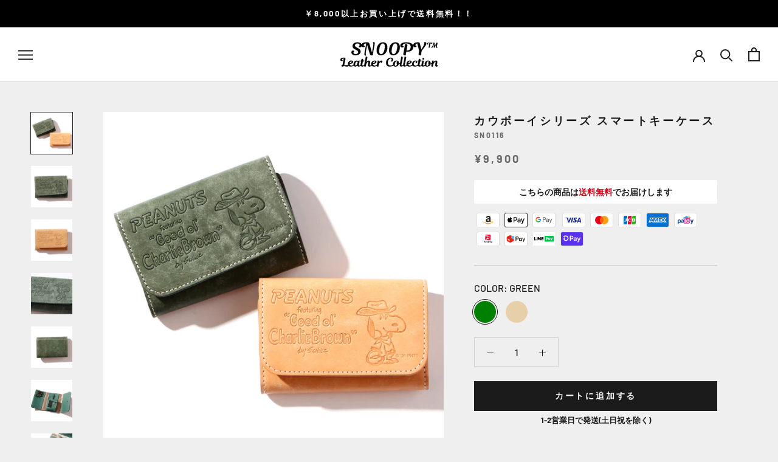

--- FILE ---
content_type: text/javascript
request_url: https://snoopy-leather-collection.com/cdn/shop/t/4/assets/custom.js?v=183944157590872491501645275315
body_size: -737
content:
//# sourceMappingURL=/cdn/shop/t/4/assets/custom.js.map?v=183944157590872491501645275315


--- FILE ---
content_type: text/javascript; charset=utf-8
request_url: https://snoopy-leather-collection.com/products/snoopy-%E3%82%B9%E3%83%8C%E3%83%BC%E3%83%94%E3%83%BC-%E3%82%AB%E3%82%A6%E3%83%9C%E3%83%BC%E3%82%A4%E3%82%B7%E3%83%AA%E3%83%BC%E3%82%BA-%E3%82%B9%E3%83%9E%E3%83%BC%E3%83%88%E3%82%AD%E3%83%BC%E3%82%B1%E3%83%BC%E3%82%B9.js
body_size: 1362
content:
{"id":7523266592931,"title":"カウボーイシリーズ スマートキーケース","handle":"snoopy-スヌーピー-カウボーイシリーズ-スマートキーケース","description":"\u003cp\u003e人気イタリアンレザーのプエプロを使用したカウボーイシリーズ。\u003c\/p\u003e\n\u003cp\u003e牛革、豚革\u003c\/p\u003e\n\u003cp\u003e約W11×H7×D3.5cm\u003c\/p\u003e","published_at":"2022-03-07T17:35:12+09:00","created_at":"2022-03-07T16:33:59+09:00","vendor":"SNOOPY LEATHER COLLECTION OFFICIAL STORE","type":"カウボーイシリーズ","tags":["キーケース"],"price":990000,"price_min":990000,"price_max":990000,"available":true,"price_varies":false,"compare_at_price":null,"compare_at_price_min":0,"compare_at_price_max":0,"compare_at_price_varies":false,"variants":[{"id":42294153150627,"title":"GREEN","option1":"GREEN","option2":null,"option3":null,"sku":"SN0116","requires_shipping":true,"taxable":true,"featured_image":{"id":34010321518755,"product_id":7523266592931,"position":2,"created_at":"2022-03-07T17:33:06+09:00","updated_at":"2022-03-07T17:33:09+09:00","alt":null,"width":1500,"height":1500,"src":"https:\/\/cdn.shopify.com\/s\/files\/1\/0337\/2190\/9387\/products\/2_3430652b-2906-481d-865c-1a8c04a53daf.jpg?v=1646641989","variant_ids":[42294153150627]},"available":true,"name":"カウボーイシリーズ スマートキーケース - GREEN","public_title":"GREEN","options":["GREEN"],"price":990000,"weight":0,"compare_at_price":null,"inventory_management":"shopify","barcode":null,"featured_media":{"alt":null,"id":26391609573539,"position":2,"preview_image":{"aspect_ratio":1.0,"height":1500,"width":1500,"src":"https:\/\/cdn.shopify.com\/s\/files\/1\/0337\/2190\/9387\/products\/2_3430652b-2906-481d-865c-1a8c04a53daf.jpg?v=1646641989"}},"requires_selling_plan":false,"selling_plan_allocations":[]},{"id":42294153183395,"title":"BEIGE","option1":"BEIGE","option2":null,"option3":null,"sku":"SN0116","requires_shipping":true,"taxable":true,"featured_image":{"id":34010321092771,"product_id":7523266592931,"position":3,"created_at":"2022-03-07T17:33:06+09:00","updated_at":"2022-03-07T17:33:08+09:00","alt":null,"width":1500,"height":1500,"src":"https:\/\/cdn.shopify.com\/s\/files\/1\/0337\/2190\/9387\/products\/3_c59e41dd-1241-4596-9998-c5865cdcbbd0.jpg?v=1646641988","variant_ids":[42294153183395]},"available":true,"name":"カウボーイシリーズ スマートキーケース - BEIGE","public_title":"BEIGE","options":["BEIGE"],"price":990000,"weight":0,"compare_at_price":null,"inventory_management":"shopify","barcode":null,"featured_media":{"alt":null,"id":26391609606307,"position":3,"preview_image":{"aspect_ratio":1.0,"height":1500,"width":1500,"src":"https:\/\/cdn.shopify.com\/s\/files\/1\/0337\/2190\/9387\/products\/3_c59e41dd-1241-4596-9998-c5865cdcbbd0.jpg?v=1646641988"}},"requires_selling_plan":false,"selling_plan_allocations":[]}],"images":["\/\/cdn.shopify.com\/s\/files\/1\/0337\/2190\/9387\/products\/1_79bb7349-40b4-45f4-aa41-10e01f47616b.jpg?v=1646641988","\/\/cdn.shopify.com\/s\/files\/1\/0337\/2190\/9387\/products\/2_3430652b-2906-481d-865c-1a8c04a53daf.jpg?v=1646641989","\/\/cdn.shopify.com\/s\/files\/1\/0337\/2190\/9387\/products\/3_c59e41dd-1241-4596-9998-c5865cdcbbd0.jpg?v=1646641988","\/\/cdn.shopify.com\/s\/files\/1\/0337\/2190\/9387\/products\/4_6f9d38fc-3be5-41a9-b1eb-5fae616238b1.jpg?v=1646641989","\/\/cdn.shopify.com\/s\/files\/1\/0337\/2190\/9387\/products\/5_4e573183-4f48-4696-8c4f-327125277990.jpg?v=1646641988","\/\/cdn.shopify.com\/s\/files\/1\/0337\/2190\/9387\/products\/6_cdbe1952-be35-4df4-9861-064c01c708af.jpg?v=1646641988","\/\/cdn.shopify.com\/s\/files\/1\/0337\/2190\/9387\/products\/7_50f75045-2ab7-44f7-9397-bd101f70a5d6.jpg?v=1646641989","\/\/cdn.shopify.com\/s\/files\/1\/0337\/2190\/9387\/products\/8_0800a6d7-3fee-417b-bc9e-0e8d90d8d650.jpg?v=1646641988"],"featured_image":"\/\/cdn.shopify.com\/s\/files\/1\/0337\/2190\/9387\/products\/1_79bb7349-40b4-45f4-aa41-10e01f47616b.jpg?v=1646641988","options":[{"name":"COLOR","position":1,"values":["GREEN","BEIGE"]}],"url":"\/products\/snoopy-%E3%82%B9%E3%83%8C%E3%83%BC%E3%83%94%E3%83%BC-%E3%82%AB%E3%82%A6%E3%83%9C%E3%83%BC%E3%82%A4%E3%82%B7%E3%83%AA%E3%83%BC%E3%82%BA-%E3%82%B9%E3%83%9E%E3%83%BC%E3%83%88%E3%82%AD%E3%83%BC%E3%82%B1%E3%83%BC%E3%82%B9","media":[{"alt":null,"id":26391609540771,"position":1,"preview_image":{"aspect_ratio":1.0,"height":1500,"width":1500,"src":"https:\/\/cdn.shopify.com\/s\/files\/1\/0337\/2190\/9387\/products\/1_79bb7349-40b4-45f4-aa41-10e01f47616b.jpg?v=1646641988"},"aspect_ratio":1.0,"height":1500,"media_type":"image","src":"https:\/\/cdn.shopify.com\/s\/files\/1\/0337\/2190\/9387\/products\/1_79bb7349-40b4-45f4-aa41-10e01f47616b.jpg?v=1646641988","width":1500},{"alt":null,"id":26391609573539,"position":2,"preview_image":{"aspect_ratio":1.0,"height":1500,"width":1500,"src":"https:\/\/cdn.shopify.com\/s\/files\/1\/0337\/2190\/9387\/products\/2_3430652b-2906-481d-865c-1a8c04a53daf.jpg?v=1646641989"},"aspect_ratio":1.0,"height":1500,"media_type":"image","src":"https:\/\/cdn.shopify.com\/s\/files\/1\/0337\/2190\/9387\/products\/2_3430652b-2906-481d-865c-1a8c04a53daf.jpg?v=1646641989","width":1500},{"alt":null,"id":26391609606307,"position":3,"preview_image":{"aspect_ratio":1.0,"height":1500,"width":1500,"src":"https:\/\/cdn.shopify.com\/s\/files\/1\/0337\/2190\/9387\/products\/3_c59e41dd-1241-4596-9998-c5865cdcbbd0.jpg?v=1646641988"},"aspect_ratio":1.0,"height":1500,"media_type":"image","src":"https:\/\/cdn.shopify.com\/s\/files\/1\/0337\/2190\/9387\/products\/3_c59e41dd-1241-4596-9998-c5865cdcbbd0.jpg?v=1646641988","width":1500},{"alt":null,"id":26391609639075,"position":4,"preview_image":{"aspect_ratio":1.0,"height":1500,"width":1500,"src":"https:\/\/cdn.shopify.com\/s\/files\/1\/0337\/2190\/9387\/products\/4_6f9d38fc-3be5-41a9-b1eb-5fae616238b1.jpg?v=1646641989"},"aspect_ratio":1.0,"height":1500,"media_type":"image","src":"https:\/\/cdn.shopify.com\/s\/files\/1\/0337\/2190\/9387\/products\/4_6f9d38fc-3be5-41a9-b1eb-5fae616238b1.jpg?v=1646641989","width":1500},{"alt":null,"id":26391609671843,"position":5,"preview_image":{"aspect_ratio":1.0,"height":1500,"width":1500,"src":"https:\/\/cdn.shopify.com\/s\/files\/1\/0337\/2190\/9387\/products\/5_4e573183-4f48-4696-8c4f-327125277990.jpg?v=1646641988"},"aspect_ratio":1.0,"height":1500,"media_type":"image","src":"https:\/\/cdn.shopify.com\/s\/files\/1\/0337\/2190\/9387\/products\/5_4e573183-4f48-4696-8c4f-327125277990.jpg?v=1646641988","width":1500},{"alt":null,"id":26391609704611,"position":6,"preview_image":{"aspect_ratio":1.0,"height":1500,"width":1500,"src":"https:\/\/cdn.shopify.com\/s\/files\/1\/0337\/2190\/9387\/products\/6_cdbe1952-be35-4df4-9861-064c01c708af.jpg?v=1646641988"},"aspect_ratio":1.0,"height":1500,"media_type":"image","src":"https:\/\/cdn.shopify.com\/s\/files\/1\/0337\/2190\/9387\/products\/6_cdbe1952-be35-4df4-9861-064c01c708af.jpg?v=1646641988","width":1500},{"alt":null,"id":26391609737379,"position":7,"preview_image":{"aspect_ratio":1.0,"height":1500,"width":1500,"src":"https:\/\/cdn.shopify.com\/s\/files\/1\/0337\/2190\/9387\/products\/7_50f75045-2ab7-44f7-9397-bd101f70a5d6.jpg?v=1646641989"},"aspect_ratio":1.0,"height":1500,"media_type":"image","src":"https:\/\/cdn.shopify.com\/s\/files\/1\/0337\/2190\/9387\/products\/7_50f75045-2ab7-44f7-9397-bd101f70a5d6.jpg?v=1646641989","width":1500},{"alt":null,"id":26391609770147,"position":8,"preview_image":{"aspect_ratio":1.0,"height":1500,"width":1500,"src":"https:\/\/cdn.shopify.com\/s\/files\/1\/0337\/2190\/9387\/products\/8_0800a6d7-3fee-417b-bc9e-0e8d90d8d650.jpg?v=1646641988"},"aspect_ratio":1.0,"height":1500,"media_type":"image","src":"https:\/\/cdn.shopify.com\/s\/files\/1\/0337\/2190\/9387\/products\/8_0800a6d7-3fee-417b-bc9e-0e8d90d8d650.jpg?v=1646641988","width":1500}],"requires_selling_plan":false,"selling_plan_groups":[]}